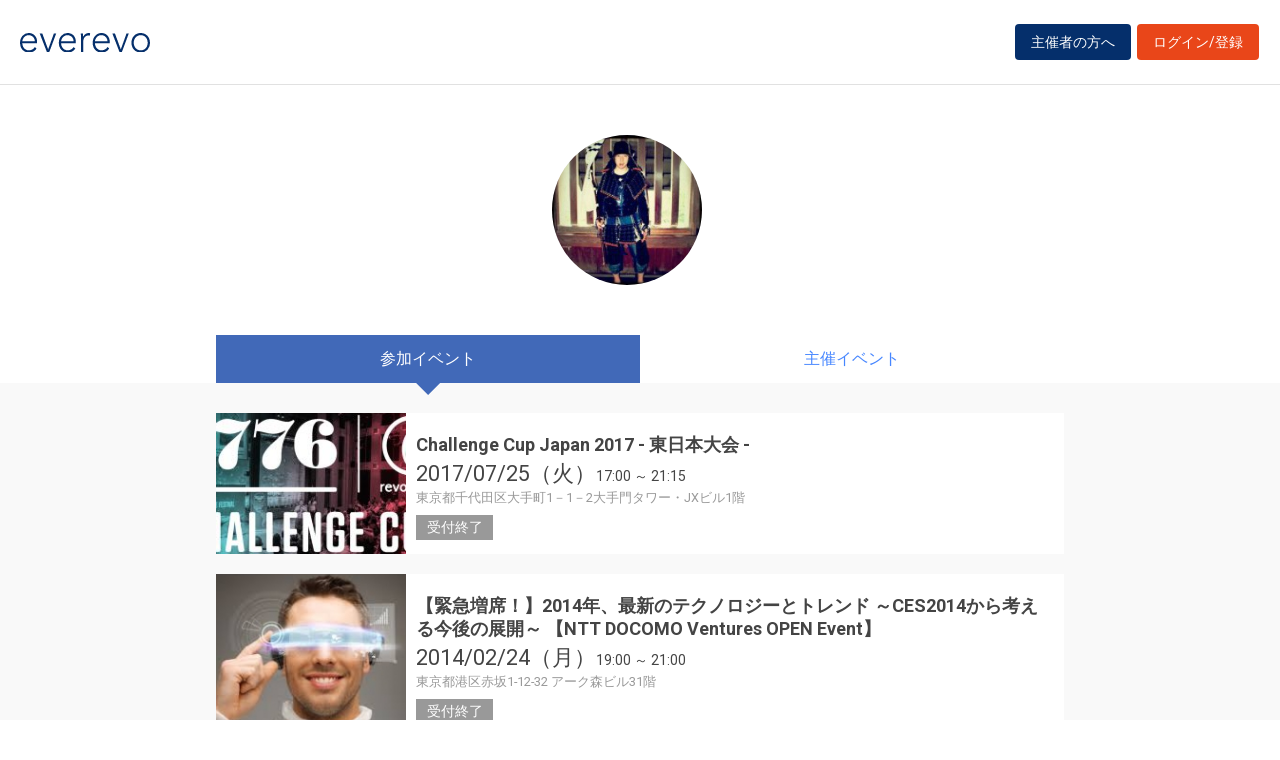

--- FILE ---
content_type: text/html; charset=UTF-8
request_url: https://everevo.com/user/7944
body_size: 19999
content:
<!DOCTYPE html>
<html lang="ja">
    <head>
        <meta charset="UTF-8">
        <meta http-equiv="X-UA-Compatible" content="IE=edge,chrome=1">
        <title>さんのイベント一覧</title>
        <meta name="description" content="イベント・セミナー・ライブ・講演会など、集客・チケット販売が簡単にできる管理サイトです。主催者と参加者をつなぐだけでなく、参加者同士のSNSコミュニケーションを創造します。">
        <meta name="viewport" content="width=device-width, initial-scale=1">
        <meta name="facebook-domain-verification" content="kavk2yohz4ewlo64x1ndkscfk77wgp" />
        <meta property="fb:app_id" content="166033490120610" />
        <meta property="og:type" content="website" />
        <meta property="og:title" content="everevo(イベレボ)|イベント・セミナー・チケット販売・集客サービス" />
        <meta property="og:url" content="https://everevo.com" />
        <meta property="og:description" content="イベント・セミナー・ライブ・講演会など、集客・チケット販売が簡単にできる管理サイトです。主催者と参加者をつなぐだけでなく、参加者同士のSNSコミュニケーションを創造します。" />
        <meta property="og:image" content="https://everevo.com/bundles/app/img/everevo_OGP.png" />
                    <link rel="stylesheet" href="/bundles/app/css/bootstrap.css">
            <link rel="stylesheet" href="/theme-chalk/index.css">
            <link rel="stylesheet" href="/css/app.css?v=790360173">
            <link rel="stylesheet" href="/bundles/app/css/style.css?v=1775376119">
            <link rel="stylesheet" href="/css/add.css?v=2095251072">
                <link rel="icon" href="favicon.svg" type="image/svg+xml">
    </head>
    <body class="faq user">
            <div class="wrap" id="app">
        <header>
    <div class="drawer" style="display: none"><i></i></div>
    <div class="logo">
        <h1 class="h1"><a href="/"><img src="/img/logo.svg" alt="everevo"><img src="/img/logo-white.svg" alt="everevo" class="white"></a></h1>
    </div>
    <nav class="gmenu" style="display: none">
        <ul>
            <li><a href="/list">イベントをさがす</a></li>
            <li><a href="/feature">主催者の方へ</a></li>
            <li class="has_child"><a href="javascript:void(0)">ユーザーガイド</a>
                <div class="more_menu">
                    <ul>
                                                                        <li><a href="/function">機能一覧</a></li>
                    </ul>
                </div>
            </li>
        </ul>
    </nav>

            <div class="to_login to_editer to_org"><a class="btn btn-warning" href="/feature">主催者の方へ</a></div>
        <div class="to_login to_editer"><a class="btn btn-warning" href="/login">ログイン/登録</a></div>
    
</header>        <main class="user_main">
            <section class="page_header">
              <div class="container flex">
                <div class="inner">
              <h2 class="hd3">
                <div class="profile_wid">
                      <div class="c_img profile_pic" style="background-image: url(https://everevo.s3.amazonaws.com/accounts/7944/0aed23da2775d1ffec4e951b99f3cca8.jpeg);"></div>
                      <span class="profile_name"></span>
                                                                                                                                                                                                                                                                                                                                                                                                                                                        </div>
              </h2>
                </div>
              </div>
            </section>
            <section class="content bg_g pb">

            <div class="w_tab">
              <div class="container">
                    <div class="row">
                      <div class="col-sm-12 col-md-9">
                        <ul class="">
                          <li class="active"><a href="/user/7944?open=join">参加イベント</a></li>
                          <li class=""><a href="/user/7944?open=auth">主催イベント</a></li>
                        </ul>
                      </div>
                    </div>
              </div>
            </div>

            <div class="container">
              <div class="row">
                <div class="col-sm-12 col-md-9">
                  <div class="box user_box">

                    <div class="tab-content">

                      <div class="tab-pane active" id="join">
                        <div class="w_item">
                                                            <div class="item done_item">
                                    <a class="item_inner" href="/event/39120">
                                        <div class="item_image c_img"
                                             style="background-image: url(https://everevo.s3.amazonaws.com/events/39120/043b6d87c44216b3e9f4984f4f3f28e5.jpeg);"></div>
                                        <div class="item_content">
                                            <h4 class="item_ttl">Challenge Cup Japan 2017 - 東日本大会 -</h4>
                                            <p class="item_datetime"><span class="date"><i>2017/07/25（火）</i> </span><span class="time">17:00 ～  21:15</span></p>
                                            <p class="item_place">東京都千代田区大手町1－1－2大手門タワー・JXビル1階</p>
                                            <p class="item_note">
                                                受付終了                                            </p>
                                        </div>
                                    </a>
                                </div>

                                                            <div class="item done_item">
                                    <a class="item_inner" href="/event/11086">
                                        <div class="item_image c_img"
                                             style="background-image: url(https://everevo.s3.amazonaws.com/events/11086/e59959076f928b91d7955a5a32678cf8.jpg);"></div>
                                        <div class="item_content">
                                            <h4 class="item_ttl">【緊急増席！】2014年、最新のテクノロジーとトレンド
～CES2014から考える今後の展開～
【NTT DOCOMO Ventures OPEN Event】</h4>
                                            <p class="item_datetime"><span class="date"><i>2014/02/24（月）</i> </span><span class="time">19:00 ～  21:00</span></p>
                                            <p class="item_place">東京都港区赤坂1-12-32 アーク森ビル31階</p>
                                            <p class="item_note">
                                                受付終了                                            </p>
                                        </div>
                                    </a>
                                </div>

                                                            <div class="item done_item">
                                    <a class="item_inner" href="/event/10720">
                                        <div class="item_image c_img"
                                             style="background-image: url(https://everevo.s3.amazonaws.com/events/10720/740939d0df0926efd4b4b3bc001fc1f5.png);"></div>
                                        <div class="item_content">
                                            <h4 class="item_ttl">意外と知らない出資以外の資金調達の方法 vol.2
【好評につき増席！！】</h4>
                                            <p class="item_datetime"><span class="date"><i>2014/02/18（火）</i> </span><span class="time">19:00 ～  20:30</span></p>
                                            <p class="item_place"></p>
                                            <p class="item_note">
                                                受付終了                                            </p>
                                        </div>
                                    </a>
                                </div>

                                                            <div class="item done_item">
                                    <a class="item_inner" href="/event/9703">
                                        <div class="item_image c_img"
                                             style="background-image: url(https://everevo.s3.amazonaws.com/events/9703/14b814fbb7400e18903d08e3ba9705aa.jpg);"></div>
                                        <div class="item_content">
                                            <h4 class="item_ttl">International X-mas Party at MONO</h4>
                                            <p class="item_datetime"><span class="date"><i>2013/12/20（金）</i> </span><span class="time">19:30 ～  22:00</span></p>
                                            <p class="item_place">東京都江東区青海二丁目5番10号テレコムセンタービル東棟14階　MONO</p>
                                            <p class="item_note">
                                                受付終了                                            </p>
                                        </div>
                                    </a>
                                </div>

                                                            <div class="item done_item">
                                    <a class="item_inner" href="/event/5678">
                                        <div class="item_image c_img"
                                             style="background-image: url(https://everevo.s3.amazonaws.com/events/5678/d39f4005c5e751e9850f1747bd352201.jpg);"></div>
                                        <div class="item_content">
                                            <h4 class="item_ttl">【人気のため増員しました！】起業準備中の方とソフトウェアやハードウェア開発会社向けの補助金申請ワークショップ</h4>
                                            <p class="item_datetime"><span class="date"><i>2013/06/12（水）</i> </span><span class="time">19:00 ～  21:00</span></p>
                                            <p class="item_place">東京都江東区青海二丁目5番10号テレコムセンタービル東棟14階　MONO</p>
                                            <p class="item_note">
                                                受付終了                                            </p>
                                        </div>
                                    </a>
                                </div>

                                                            <div class="item done_item">
                                    <a class="item_inner" href="/event/5192">
                                        <div class="item_image c_img"
                                             style="background-image: url(https://everevo.s3.amazonaws.com/events/5192/d99f52860b108a1887c0034002c8726d.jpg);"></div>
                                        <div class="item_content">
                                            <h4 class="item_ttl">IT起業家のためのM&amp;Aイグジットバイブル</h4>
                                            <p class="item_datetime"><span class="date"><i>2013/05/09（木）</i> </span><span class="time">19:00 ～  21:00</span></p>
                                            <p class="item_place"></p>
                                            <p class="item_note">
                                                受付終了                                            </p>
                                        </div>
                                    </a>
                                </div>

                                                            <div class="item done_item">
                                    <a class="item_inner" href="/event/3637">
                                        <div class="item_image c_img"
                                             style="background-image: url(https://everevo.s3.amazonaws.com/events/3637/0db735a2697557f59c4cd569be8f8783.png);"></div>
                                        <div class="item_content">
                                            <h4 class="item_ttl">【250席まで増席】モノづくりを愛する起業家達のためのコワーキングオフィス MONO GRAND OPENING PARTY!!</h4>
                                            <p class="item_datetime"><span class="date"><i>2013/02/28（木）</i> </span><span class="time">19:00 ～  21:30</span></p>
                                            <p class="item_place">東京都江東区青海二丁目5番10号 テレコムセンタービル東棟14階</p>
                                            <p class="item_note">
                                                受付終了                                            </p>
                                        </div>
                                    </a>
                                </div>

                                                            <div class="item done_item">
                                    <a class="item_inner" href="/event/1991">
                                        <div class="item_image c_img"
                                             style="background-image: url(https://everevo.s3.amazonaws.com/events/1991/92190bc680bb815997f2122317ee0722.png);"></div>
                                        <div class="item_content">
                                            <h4 class="item_ttl">「スタートアップが押さえておくべき20のポイント」
KDDI ∞ Labo open MEETing Vol.10</h4>
                                            <p class="item_datetime"><span class="date"><i>2012/08/27（月）</i> </span><span class="time">18:30 ～  21:30</span></p>
                                            <p class="item_place">東京都渋谷区渋谷2-21-1</p>
                                            <p class="item_note">
                                                受付終了                                            </p>
                                        </div>
                                    </a>
                                </div>

                                                            <div class="item done_item">
                                    <a class="item_inner" href="/event/1451">
                                        <div class="item_image c_img"
                                             style="background-image: url(https://everevo.s3.amazonaws.com/events/1451/971d05778cc2d73aacc890d6350e8f87.jpg);"></div>
                                        <div class="item_content">
                                            <h4 class="item_ttl">シンガポール・ベトナム進出を考えているベンチャー企業向け海外進出セミナー</h4>
                                            <p class="item_datetime"><span class="date"><i>2012/05/14（月）</i> </span><span class="time">19:00 ～  21:00</span></p>
                                            <p class="item_place"></p>
                                            <p class="item_note">
                                                受付終了                                            </p>
                                        </div>
                                    </a>
                                </div>

                                                    </div>
                      </div>

                      <div class="tab-pane " id="auth">

                                                                                                                                                                                                                                                                                                                                                                                                                           
                        <div class="w_item">

                            
                        </div>
                      </div>

                    </div>

                  </div>
                </div>
              </div>
            </div>

            </section>
        </main>
        <footer>
    <div class="footer_content">
        <div class="container">
            <div class="ci">
                <div class="logo"><a href="/"><img src="/img/logo-white.svg" alt=""></a></div>
            </div>
            <div class="footer_link">
                <div class="link_inner">
                    <ul>
                        <li><a href="/list">イベントを探す</a></li>
                        <li><a href="/feature">主催者の方へ</a></li>
                        <li><a href="/inquiry">お問い合わせ</a></li>
                    </ul>
                </div>
                <div class="link_inner">
                    <!--      <h6>ユーザーガイド</h6> -->
                    <ul>
                                                <li><a href="/help">ヘルプ</a></li>
                        <li><a href="/function">機能一覧</a></li>
                        <li><a href="https://www.socialwire.net/" target="_blank">運営会社</a></li>
                    </ul>
                </div>
                <div class="link_inner">
                    <ul>

                        <li><a href="/term">利用規約</a></li>
                        <li><a href="https://www.socialwire.net/privacy" target="_blank">個人情報保護方針</a></li>
                    </ul>
                </div>
                <div class="link_inner">
                    <ul>
                        <li><a href="/transactions">特定商取引法に基づく記載</a></li>
                        <li><a href="/login"><i class="fa fa-sign-in"></i>ログイン/登録</a></li>
                                                                    </ul>
                </div>
            </div>
        </div>
    </div>

    <p class="copyright tx11">Copyright © ソーシャルワイヤー株式会社, All Rights Reserved.</p>
</footer>
    </div>
                                <!-- Global site tag (gtag.js) - Google Analytics -->
            <script async src="https://www.googletagmanager.com/gtag/js?id=UA-6652299-20"></script>
            <script>
                window.dataLayer = window.dataLayer || [];
                function gtag(){dataLayer.push(arguments);}
                gtag('js', new Date());
                gtag('config', 'UA-6652299-20');
            </script>
            <script src="/js/app.js?v=552106564"></script>
            <script src="/bundles/fosjsrouting/js/router.min.js?v=1228208901"></script>
            <script src="/js/routing?callback=fos.Router.setData"></script>
            <script>
                $(function() {
                    $('.to_menu').click(function(event) {
                        if (!$("aside").has("div.menu_wid").length){
                            window.location.href='/event/attend?menu-open';
                        }
                    });
                });
            </script>
        
    <script src="/bundles/app/js/common.js?v=857846746"></script>
    <script>
        ELEMENT.locale(ELEMENT.lang.ja);
        new Vue({
            el: '#app',
            data: {
                ev_ttl:"",
                ev_date:"",
            }
        })
    </script>
    </body>
</html>
